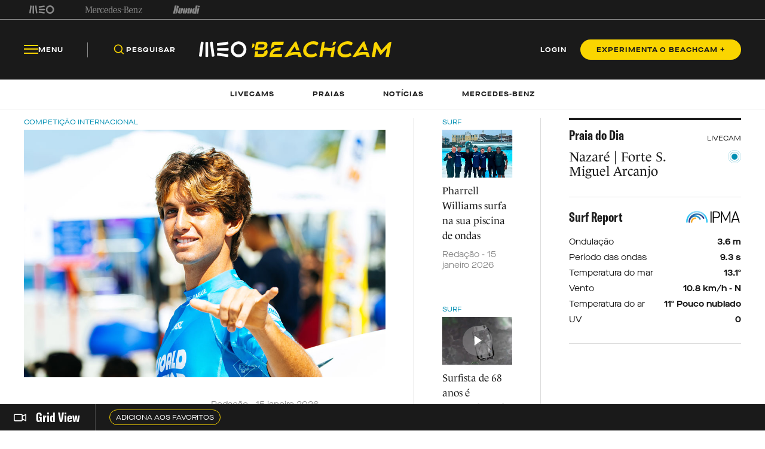

--- FILE ---
content_type: image/svg+xml
request_url: https://beachcam.meo.pt/media/15cbym2r/beachcam_logo_short.svg
body_size: 1236
content:
<svg width="29" height="38" viewBox="0 0 29 38" fill="none" xmlns="http://www.w3.org/2000/svg">
<path fill-rule="evenodd" clip-rule="evenodd" d="M4.56666 15.2705L1.94172 13.5515C1.69972 13.3935 1.37733 13.5368 1.32749 13.8251L0.648137 17.7486L0.0065733 21.4567C-0.0521161 21.7917 0.293589 22.0488 0.589448 21.8907L3.81174 20.1718C3.92188 20.1128 3.99906 20.0047 4.02077 19.8794L4.74595 15.6865C4.77408 15.5243 4.70334 15.3597 4.56666 15.2705Z" fill="#FAD500"/>
<path fill-rule="evenodd" clip-rule="evenodd" d="M11.9039 15.5052H19.7329C22.4897 15.5052 22.5026 17.1955 22.3289 18.1962C22.1593 19.1773 21.4944 21.1125 18.7617 21.1125H15.2299H10.9327L11.9039 15.5052ZM19.3478 25.3634C22.866 25.3634 26.7371 23.4258 27.6375 18.1257C27.8353 16.9603 28.5926 10.8511 21.209 10.8511H10.9046C8.94773 10.8511 7.27227 12.2826 6.93299 14.2464L5.0083 25.3634H19.3478Z" fill="#FAD500"/>
<path fill-rule="evenodd" clip-rule="evenodd" d="M26.8323 24.9257C25.4382 26.2597 23.7692 27.0852 22.0969 27.5037C22.0961 27.5061 22.0945 27.5086 22.0937 27.5119C22.5472 28.0253 22.429 32.4648 18.2371 32.4648H10.5214L11.3182 27.9099H6.10607L4.35986 37.8935H17.5899C24.4027 37.8935 27.4626 33.7079 27.9619 30.4993C28.3703 27.8763 27.3541 25.6971 26.8452 24.9281L26.8323 24.9257Z" fill="#FAD500"/>
<path fill-rule="evenodd" clip-rule="evenodd" d="M20.8564 4.4254C20.8564 5.9847 22.1056 7.25312 23.6412 7.25312C25.1773 7.25312 26.4275 5.9847 26.4275 4.4254C26.4275 2.86584 25.1773 1.59767 23.6412 1.59767C22.1056 1.59767 20.8564 2.86584 20.8564 4.4254ZM19.2828 4.42541C19.2828 1.98553 21.2383 0 23.6414 0C26.0449 0 28.0002 1.98553 28.0002 4.42541C28.0002 6.86529 26.0449 8.85107 23.6414 8.85107C21.2383 8.85107 19.2828 6.86529 19.2828 4.42541ZM2.71867 0.424026L1.68905 8.03267C1.63245 8.45667 3.14745 8.66383 3.20379 8.23932L4.23392 0.630932C4.29052 0.207182 2.77501 0.00053215 2.71867 0.424026ZM5.21545 0.612074V8.34534C5.21545 8.77614 6.73443 8.77614 6.73443 8.34534V0.612074C6.73443 0.182049 5.21545 0.182049 5.21545 0.612074ZM8.79493 8.2394L7.76493 0.630857C7.70911 0.207367 9.22355 0.000463486 9.27988 0.423954L10.3099 8.0325C10.3659 8.4565 8.85075 8.66391 8.79493 8.2394ZM12.0679 2.49293L17.7749 1.71674C18.1925 1.65984 17.9885 0.136669 17.5712 0.193056L11.8632 0.969501C11.4459 1.0269 11.6499 2.55008 12.0679 2.49293ZM17.8346 3.62146H12.0495C11.6268 3.62146 11.6268 5.18944 12.0495 5.18944H17.8346C18.257 5.18944 18.257 3.62146 17.8346 3.62146ZM12.068 6.36696L17.775 7.14392C18.1925 7.20082 17.9885 8.72376 17.5709 8.66687L11.863 7.89067C11.4459 7.83402 11.6499 6.31108 12.068 6.36696Z" fill="white"/>
</svg>


--- FILE ---
content_type: text/javascript
request_url: https://beachcam.meo.pt/scripts/mp/libs/marquee3k.js
body_size: 5538
content:
/**
 * MARQUEE 3000 MARQUEE 3000 MARQUEE 3000 MARQUEE 3000 MARQUEE 3000
 * http://github.com/ezekielaquino/marquee3000
 * Marquees for the new millennium v1.0
 * MIT License
 */

;(function(root, factory) {
  if (typeof define === 'function' && define.amd) {
    define([], factory);
  } else if (typeof exports === 'object') {
    module.exports = factory();
  } else {
    root.Marquee3k = factory();
  }
}(this, function() {
  'use strict';

  let animationId = 0;

  class Marquee3k {
    constructor(element, options) {

      if (element.children.length === 0) {
        throw new Error("Encountered a marquee element without children, please supply a wrapper for your content");
      }

      this.element = element;
      this.selector = options.selector;
      this.speed = element.dataset.speed || 0.25;
      this.pausable = element.dataset.pausable === 'true' ? true : false;
      this.reverse = element.dataset.reverse === 'true' ? true : false;
      this.paused = false;
      this.parent = element.parentElement;
      this.parentProps = this.parent.getBoundingClientRect();
      this.content = element.children[0];
      this.innerContent = this.content.innerHTML;
      this.wrapStyles = '';
      this.offset = 0;

      this._setupWrapper();
      this._setupContent();
      this._setupEvents();

      this.wrapper.appendChild(this.content);
      this.element.appendChild(this.wrapper);
    }

    _setupWrapper() {
      this.wrapper = document.createElement('div');
      this.wrapper.classList.add('marquee3k__wrapper');
      this.wrapper.style.whiteSpace = 'nowrap';
    }

    _setupContent() {
      this.content.classList.add(`${this.selector}__copy`);
      this.content.style.display = 'inline-block';
      this.contentWidth = this.content.offsetWidth;

      this.requiredReps = this.contentWidth > this.parentProps.width ? 2 : Math.ceil((this.parentProps.width - this.contentWidth) / this.contentWidth) + 1;

      for (let i = 0; i < this.requiredReps; i++) {
        this._createClone();
      }

      if (this.reverse) {
        this.offset = this.contentWidth * -1;
      }

      this.element.classList.add('is-init');
    }

    _setupEvents() {
      this.element.addEventListener('mouseenter', () => {
        if (this.pausable) this.paused = true;
      });

      this.element.addEventListener('mouseleave', () => {
        if (this.pausable) this.paused = false;
      });
    }

    _createClone() {
      const clone = this.content.cloneNode(true);
      clone.style.display = 'inline-block';
      clone.classList.add(`${this.selector}__copy`);
      this.wrapper.appendChild(clone);
    }

    animate() {
      if (!this.paused) {
        const isScrolled = this.reverse ? this.offset < 0 : this.offset > this.contentWidth * -1;
        const direction = this.reverse ? -1 : 1;
        const reset = this.reverse ? this.contentWidth * -1 : 0;

        if (isScrolled) this.offset -= this.speed * direction;
        else this.offset = reset;

        this.wrapper.style.whiteSpace = 'nowrap';
        this.wrapper.style.transform = `translate(${this.offset}px, 0) translateZ(0)`;
      }
    }

    _refresh() {
      this.contentWidth = this.content.offsetWidth;
    }

    repopulate(difference, isLarger) {
      this.contentWidth = this.content.offsetWidth;

      if (isLarger) {
        const amount = Math.ceil(difference / this.contentWidth) + 1;

        for (let i = 0; i < amount; i++) {
          this._createClone();
        }
      }
    }

    static refresh(index) {
      MARQUEES[index]._refresh();
    }

    static pause(index) {
      MARQUEES[index].paused = true;
    }

    static play(index) {
      MARQUEES[index].paused = false;
    }

    static toggle(index) {
      MARQUEES[index].paused = !MARQUEES[index].paused;
    }

    static refreshAll() {
      for (let i = 0; i < MARQUEES.length; i++) {
        MARQUEES[i]._refresh();
      }
    }

    static pauseAll() {
      for (let i = 0; i < MARQUEES.length; i++) {
        MARQUEES[i].paused = true;
      }
    }

    static playAll() {
      for (let i = 0; i < MARQUEES.length; i++) {
        MARQUEES[i].paused = false;
      }
    }

    static toggleAll() {
      for (let i = 0; i < MARQUEES.length; i++) {
        MARQUEES[i].paused = !MARQUEES[i].paused;
      }
    }

    static init(options = { selector: 'marquee3k' }) {
      if (animationId) window.cancelAnimationFrame(animationId);

      window.MARQUEES = [];
      const marquees = Array.from(document.querySelectorAll(`.${options.selector}`));
      let previousWidth = window.innerWidth;
      let timer;

      for (let i = 0; i < marquees.length; i++) {
        const marquee = marquees[i];
        const instance = new Marquee3k(marquee, options);
        MARQUEES.push(instance);
      }

      animate();

      function animate() {
        for (let i = 0; i < MARQUEES.length; i++) {
          MARQUEES[i].animate();
        }
        animationId = window.requestAnimationFrame(animate);
      }

      window.addEventListener('resize', () => {
        clearTimeout(timer);

        timer = setTimeout(() => {
          const isLarger = previousWidth < window.innerWidth;
          const difference = window.innerWidth - previousWidth;

          for (let i = 0; i < MARQUEES.length; i++) {
            MARQUEES[i].repopulate(difference, isLarger);
          }

          previousWidth = this.innerWidth;
        }, 250);
      });
    }
  }

  return Marquee3k;

}));
